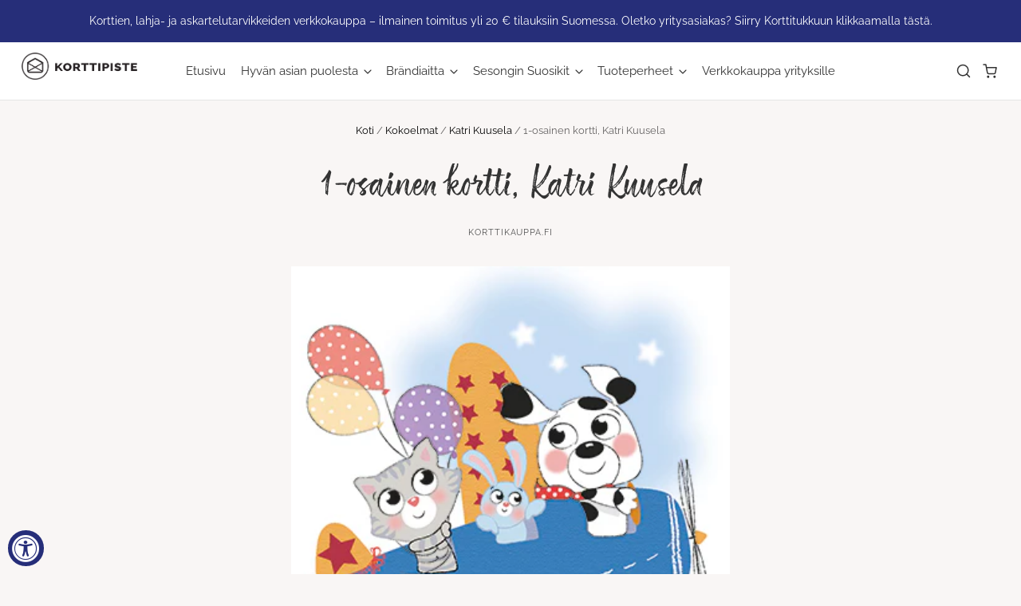

--- FILE ---
content_type: text/javascript
request_url: https://www.korttikauppa.fi/cdn/shop/t/11/assets/custom-functions.js?v=98266602697668787591713275124
body_size: 490
content:
document.addEventListener("DOMContentLoaded",function(){if(!document.querySelector(".header-tools-cart-icon")){console.error("Ostoskori-ikonia ei l\xF6ydy.");return}let cartCount=document.querySelector("#cart-count");cartCount||(cartCount=document.createElement("span"),cartCount.id="cart-count"),document.querySelectorAll('form[id^="AddToCartForm-"]').forEach(form=>{form.addEventListener("submit",function(e){e.preventDefault();var formData=new FormData(this),productTitle=form.querySelector(".product-title")?form.querySelector(".product-title").textContent:"Tuote";fetch("/cart/add.js",{method:"POST",body:formData}).then(response=>response.json()).then(data=>{console.log("Tuote lis\xE4tty:",data),displaySuccessMessage(this,productTitle),toggleCartIndicator(!0)}).catch(error=>{console.error("Virhe lis\xE4tt\xE4ess\xE4 tuotetta ostoskoriin:",error)})})});function displaySuccessMessage(button,productTitle){const detailsElement=button.closest(".product-list-item").querySelector(".product-list-item-details");if(detailsElement){const messageIdentifier=`message-for-${productTitle.replace(/[^a-zA-Z0-9]/g,"-")}`;if(detailsElement.querySelector("."+messageIdentifier))console.log("Viesti on jo n\xE4ytetty, ei lis\xE4t\xE4 uudelleen");else{const messageHTML=`<div class="product-message success-message oma ${messageIdentifier} fade-in">${productTitle} on onnistuneesti lis\xE4tty <a href="/cart">ostoskoriin</a>.</br>Voit joko jatkaa ostoksia tai <button class="product-message__checkout-button" type="submit" name="checkout" form="checkout_form">siirty\xE4 kassalle</button>.</div>`;detailsElement.insertAdjacentHTML("beforeend",messageHTML),setTimeout(()=>{detailsElement.lastElementChild.classList.add("visible")},5)}}else console.error("Tuotteen yksityiskohtia ei l\xF6ytynyt, viesti\xE4 ei voida n\xE4ytt\xE4\xE4.")}function toggleCartIndicator(show){var cartIcon=document.querySelector(".header-tools-cart-icon");if(cartIcon){var hasContent=cartIcon.classList.contains("cart-has-content");if(show&&!hasContent){cartIcon.classList.add("cart-has-content");var existingDot=cartIcon.querySelector(".cart-contents-dot");if(!existingDot){var dot=document.createElement("span");dot.className="cart-contents-dot",dot.style.cssText='animation: pop-in 0.3s ease-out forwards; position: absolute; top: -3px; right: -4px; width: 13px; height: 13px; border: 2px solid #ffffff; background: #262e79; border-radius: 50%; content: "";',cartIcon.appendChild(dot)}}else if(!show&&hasContent){cartIcon.classList.remove("cart-has-content");var existingDot=cartIcon.querySelector(".cart-contents-dot");existingDot&&cartIcon.removeChild(existingDot)}}}function updateCartCount(){fetch("/cart.js").then(response=>response.json()).then(data=>{data.item_count>0?(cartCount.textContent=data.item_count,cartCount.style.display="block"):cartCount.style.display="none"}).catch(error=>console.error("Virhe haettaessa ostoskorin tietoja:",error))}function hideCartIndicator(){var cartIcon=document.querySelector(".header-tools-cart-icon");cartIcon&&cartIcon.classList.add("hide-indicator")}});
//# sourceMappingURL=/cdn/shop/t/11/assets/custom-functions.js.map?v=98266602697668787591713275124


--- FILE ---
content_type: text/javascript; charset=utf-8
request_url: https://www.korttikauppa.fi/products/1-osainen-kortti-katri-kuusela-7.js
body_size: 98
content:
{"id":6889089138852,"title":"1-osainen kortti, Katri Kuusela","handle":"1-osainen-kortti-katri-kuusela-7","description":"\u003cp\u003eTekstitön postikortti\u003c\/p\u003e\n\u003cp\u003eOriginaali: Katri Kuusela\u003c\/p\u003e\n\u003cp\u003e\u003cspan\u003ePainettu Suomessa.\u003c\/span\u003e\u003c\/p\u003e\n\u003cp\u003e\u003cspan style=\"color: #ffffff;\"\u003elentokone kissa pupu koira ilmapallo\u003c\/span\u003e\u003c\/p\u003e","published_at":"2021-08-11T12:16:00+03:00","created_at":"2021-08-11T12:15:59+03:00","vendor":"Korttikauppa.fi","type":"Lastenkortti","tags":["Katri Kuusela","Lapset \u0026 nuoret"],"price":160,"price_min":160,"price_max":160,"available":true,"price_varies":false,"compare_at_price":null,"compare_at_price_min":0,"compare_at_price_max":0,"compare_at_price_varies":false,"variants":[{"id":40661589426340,"title":"Default Title","option1":"Default Title","option2":null,"option3":null,"sku":"4752860","requires_shipping":true,"taxable":true,"featured_image":null,"available":true,"name":"1-osainen kortti, Katri Kuusela","public_title":null,"options":["Default Title"],"price":160,"weight":0,"compare_at_price":null,"inventory_management":"shopify","barcode":"","requires_selling_plan":false,"selling_plan_allocations":[]}],"images":["\/\/cdn.shopify.com\/s\/files\/1\/0476\/0476\/0740\/products\/1_3908051d-8d58-4000-8fbd-997567584f20.jpg?v=1628673361"],"featured_image":"\/\/cdn.shopify.com\/s\/files\/1\/0476\/0476\/0740\/products\/1_3908051d-8d58-4000-8fbd-997567584f20.jpg?v=1628673361","options":[{"name":"Title","position":1,"values":["Default Title"]}],"url":"\/products\/1-osainen-kortti-katri-kuusela-7","media":[{"alt":null,"id":22875739488420,"position":1,"preview_image":{"aspect_ratio":0.708,"height":500,"width":354,"src":"https:\/\/cdn.shopify.com\/s\/files\/1\/0476\/0476\/0740\/products\/1_3908051d-8d58-4000-8fbd-997567584f20.jpg?v=1628673361"},"aspect_ratio":0.708,"height":500,"media_type":"image","src":"https:\/\/cdn.shopify.com\/s\/files\/1\/0476\/0476\/0740\/products\/1_3908051d-8d58-4000-8fbd-997567584f20.jpg?v=1628673361","width":354}],"requires_selling_plan":false,"selling_plan_groups":[]}